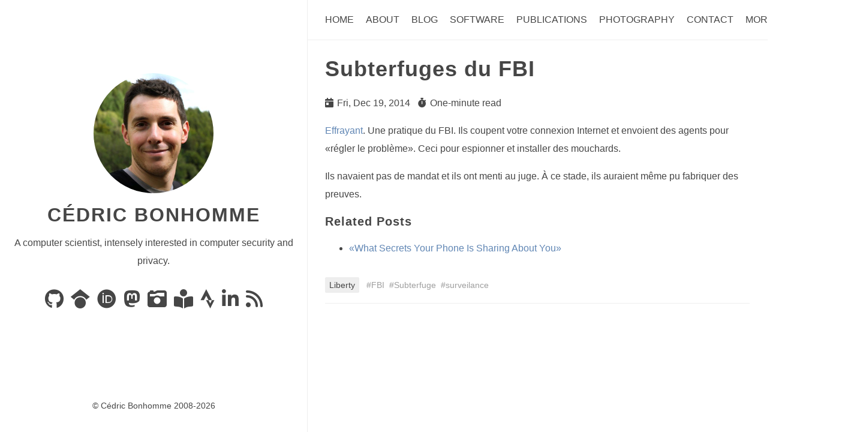

--- FILE ---
content_type: text/html
request_url: https://www.cedricbonhomme.org/2014/12/19/subterfuges-du-fbi/
body_size: 3778
content:
<!doctype html>
<html
  dir="ltr"
  lang="en"
  data-theme="light"
  
    class="html theme--light"
  
><head>
  <meta charset="utf-8" />
  <title>
    Cédric Bonhomme
        |
        Subterfuges du FBI
      

    

  </title>

  <meta name="generator" content="Hugo 0.152.2"><meta name="viewport" content="width=device-width,initial-scale=1,viewport-fit=cover" />
  <meta name="author" content="Cédric Bonhomme" />
  <meta
    name="description"
    content="A computer scientist, intensely interested in computer security and privacy."
  />
  
  
        <link rel="stylesheet" href="/css/anatole.min.7a694fa58e76745d737e69fb2356353688d4883a950ee2882166c7b4e924ca24.css" integrity="sha256-emlPpY52dF1zfmn7I1Y1NojUiDqVDuKIIWbHtOkkyiQ=" crossorigin="anonymous" />
      
  <link
    rel="stylesheet"
    href="/css/markupHighlight.min.73ccfdf28df555e11009c13c20ced067af3cb021504cba43644c705930428b00.css"
    integrity="sha256-c8z98o31VeEQCcE8IM7QZ688sCFQTLpDZExwWTBCiwA="
    crossorigin="anonymous"
    type="text/css"
  />
  
    
    
    <link
      rel="stylesheet"
      href="/css/custom.min.d5dd8a30e2e546a21dda3b5b67eebba5810e2ea905c446a42e661177e04cffb2.css"
      integrity="sha256-1d2KMOLlRqId2jtbZ&#43;67pYEOLqkFxEakLmYRd&#43;BM/7I="
      crossorigin="anonymous"
      media="screen"
    />
  
  
  <link
    rel="stylesheet"
    href="/fontawesome/css/fontawesome.min.137b1cf3cea9a8adb7884343a9a5ddddf4280f59153f74dc782fb7f7bf0d0519.css"
    integrity="sha256-E3sc886pqK23iENDqaXd3fQoD1kVP3TceC&#43;3978NBRk="
    crossorigin="anonymous"
    type="text/css"
  />
  
  <link
    rel="stylesheet"
    href="/fontawesome/css/solid.min.e65dc5b48fb5f39b142360c57c3a215744c94e56c755c929cc3e88fe12aab4d3.css"
    integrity="sha256-5l3FtI&#43;185sUI2DFfDohV0TJTlbHVckpzD6I/hKqtNM="
    crossorigin="anonymous"
    type="text/css"
  />
  
  <link
    rel="stylesheet"
    href="/fontawesome/css/regular.min.6f4f16d58da1c82c0c3a3436e021a3d39b4742f741192c546e73e947eacfd92f.css"
    integrity="sha256-b08W1Y2hyCwMOjQ24CGj05tHQvdBGSxUbnPpR&#43;rP2S8="
    crossorigin="anonymous"
    type="text/css"
  />
  
  <link
    rel="stylesheet"
    href="/fontawesome/css/brands.min.e10425ad768bc98ff1fb272a0ac8420f9d1ba22f0612c08ff1010c95080ffe7e.css"
    integrity="sha256-4QQlrXaLyY/x&#43;ycqCshCD50boi8GEsCP8QEMlQgP/n4="
    crossorigin="anonymous"
    type="text/css"
  />
  
  <link rel="shortcut icon" href="/favicon.ico" type="image/x-icon" />
  <link rel="apple-touch-icon" sizes="180x180" href="/apple-touch-icon.png" />
  <link rel="icon" type="image/png" sizes="32x32" href="/favicon-32x32.png" />
  <link rel="icon" type="image/png" sizes="16x16" href="/favicon-16x16.png" />

  <link rel="canonical" href="https://www.cedricbonhomme.org/2014/12/19/subterfuges-du-fbi/" />
  
  
  
  
  <script
    type="text/javascript"
    src="/js/anatole-header.min.f9132794301a01ff16550ed66763482bd848f62243d278f5e550229a158bfd32.js"
    integrity="sha256-&#43;RMnlDAaAf8WVQ7WZ2NIK9hI9iJD0nj15VAimhWL/TI="
    crossorigin="anonymous"
  ></script>

  
    
    
    <script
      type="text/javascript"
      src="/js/anatole-theme-switcher.min.8724ddf9268dee451060f191961647573c7f592fbccc6d858746236b3f915813.js"
      integrity="sha256-hyTd&#43;SaN7kUQYPGRlhZHVzx/WS&#43;8zG2Fh0Yjaz&#43;RWBM="
      crossorigin="anonymous"
    ></script>
  

  

  

  


  
  
  <meta name="twitter:card" content="summary">
  <meta name="twitter:title" content="Subterfuges du FBI">
  <meta name="twitter:description" content="Effrayant. Une pratique du FBI. Ils coupent votre connexion Internet et envoient des agents pour «régler le problème». Ceci pour espionner et installer des mouchards.">



  
  <meta property="og:url" content="https://www.cedricbonhomme.org/2014/12/19/subterfuges-du-fbi/">
  <meta property="og:site_name" content="Cédric Bonhomme">
  <meta property="og:title" content="Subterfuges du FBI">
  <meta property="og:description" content="Effrayant. Une pratique du FBI. Ils coupent votre connexion Internet et envoient des agents pour «régler le problème». Ceci pour espionner et installer des mouchards.">
  <meta property="og:locale" content="en_US">
  <meta property="og:type" content="article">
    <meta property="article:section" content="blog">
    <meta property="article:published_time" content="2014-12-19T22:36:27+00:00">
    <meta property="article:modified_time" content="2014-12-19T22:36:27+00:00">
    <meta property="article:tag" content="FBI">
    <meta property="article:tag" content="Subterfuge">
    <meta property="article:tag" content="Surveilance">



  
  
  
  
  <script type="application/ld+json">
    {
        "@context": "http://schema.org",
        "@type": "BlogPosting",
        "articleSection": "blog",
        "name": "Subterfuges du FBI",
        "headline": "Subterfuges du FBI",
        "alternativeHeadline": "",
        "description": "
      
        \u003cp\u003e\u003ca href=\u0022https:\/\/www.schneier.com\/blog\/archives\/2014\/12\/the_limits_of_p.html\u0022\u003eEffrayant\u003c\/a\u003e. Une pratique du FBI. Ils coupent votre connexion Internet et\nenvoient des agents pour «régler le problème». Ceci pour espionner et installer\ndes mouchards.\u003c\/p\u003e


      


    ",
        "license": "",
        
          
          "copyrightYear": "",
        
        "inLanguage": "en-US",
        "isFamilyFriendly": "true",
        "mainEntityOfPage": {
            "@type": "WebPage",
            "@id": "https:\/\/www.cedricbonhomme.org\/2014\/12\/19\/subterfuges-du-fbi\/"
        },
        "author" : {
            "@type": "Person",
            "name": "Cédric Bonhomme"
        },
        "creator" : {
            "@type": "Person",
            "name": "Cédric Bonhomme"
        },
        "accountablePerson" : {
            "@type": "Person",
            "name": "Cédric Bonhomme"
        },
        "copyrightHolder" : {
            "@type": "Person",
            "name": "Cédric Bonhomme"
        },
        "dateCreated": "2014-12-19T22:36:27.00Z",
        "datePublished": "2014-12-19T22:36:27.00Z",
        "dateModified": "2014-12-19T22:36:27.00Z",
        "publisher":{
            "@type":"Organization",
            "name": "Cédric Bonhomme",
            "url": "https://www.cedricbonhomme.org/",
            "logo": {
                "@type": "ImageObject",
                "url": "https:\/\/www.cedricbonhomme.org\/favicon-32x32.png",
                "width":"32",
                "height":"32"
            }
        },
        "image": 
      [
      ]

    ,
        "url" : "https:\/\/www.cedricbonhomme.org\/2014\/12\/19\/subterfuges-du-fbi\/",
        "wordCount" : "46",
        "genre" : [ 
      
      "Liberty"

    ],
        "keywords" : [ 
      
      "FBI"

    
      
        ,

      
      "Subterfuge"

    
      
        ,

      
      "surveilance"

    ]
    }
  </script>


</head>
<body class="body">
    <div class="wrapper">
      <aside
        
          class="wrapper__sidebar"
        
      ><div
  class="sidebar
    .
  "
>
  <div class="sidebar__content">
    <div class="sidebar__introduction">
      <img
        class="sidebar__introduction-profileimage"
        src="/images/profile-picture.jpg"
        alt="profile picture"
      />
      
        <div class="sidebar__introduction-title">
          <a href="/">Cédric Bonhomme</a>
        </div>
      
      <div class="sidebar__introduction-description">
        <p>A computer scientist, intensely interested in computer security and privacy.</p>
      </div>
    </div>
    <ul class="sidebar__list">
      
        <li class="sidebar__list-item">
          <a
            href="https://github.com/cedricbonhomme"
            target="_blank"
            rel="noopener me"
            aria-label="Code on GitHub"
            title="Code on GitHub"
          >
            <i class="fab fa-github fa-2x" aria-hidden="true"></i>
          </a>
        </li>
      
        <li class="sidebar__list-item">
          <a
            href="https://scholar.google.fr/citations?user=V34x_oUAAAAJ"
            target="_blank"
            rel="noopener me"
            aria-label="Publications on Google Scholar"
            title="Publications on Google Scholar"
          >
            <i class="fab fa-google-scholar fa-2x" aria-hidden="true"></i>
          </a>
        </li>
      
        <li class="sidebar__list-item">
          <a
            href="https://orcid.org/0009-0003-7679-0109"
            target="_blank"
            rel="noopener me"
            aria-label="Publications on ORCID"
            title="Publications on ORCID"
          >
            <i class="fab fa-orcid fa-2x" aria-hidden="true"></i>
          </a>
        </li>
      
        <li class="sidebar__list-item">
          <a
            href="https://fosstodon.org/@cedric"
            target="_blank"
            rel="noopener me"
            aria-label="Posts on Mastodon"
            title="Posts on Mastodon"
          >
            <i class="fab fa-mastodon fa-2x" aria-hidden="true"></i>
          </a>
        </li>
      
        <li class="sidebar__list-item">
          <a
            href="https://pixelfed.social/cedric"
            target="_blank"
            rel="noopener me"
            aria-label="Photos on PixelFed"
            title="Photos on PixelFed"
          >
            <i class="fa fa-camera-retro fa-2x" aria-hidden="true"></i>
          </a>
        </li>
      
        <li class="sidebar__list-item">
          <a
            href="https://www.librarything.com/profile/cedricbonhomme"
            target="_blank"
            rel="noopener me"
            aria-label="Books on LibraryThing"
            title="Books on LibraryThing"
          >
            <i class="fas fa-book-reader fa-2x" aria-hidden="true"></i>
          </a>
        </li>
      
        <li class="sidebar__list-item">
          <a
            href="https://www.strava.com/athletes/cedricbonhomme"
            target="_blank"
            rel="noopener me"
            aria-label="Activity on Strava"
            title="Activity on Strava"
          >
            <i class="fab fa-strava fa-2x" aria-hidden="true"></i>
          </a>
        </li>
      
        <li class="sidebar__list-item">
          <a
            href="https://www.linkedin.com/in/cedricbonhomme"
            target="_blank"
            rel="noopener me"
            aria-label="LinkedIn"
            title="LinkedIn"
          >
            <i class="fa-brands fa-linkedin-in fa-2x" aria-hidden="true"></i>
          </a>
        </li>
      
        <li class="sidebar__list-item">
          <a
            href="https://www.cedricbonhomme.org/blog/index.xml"
            target="_blank"
            rel="noopener me"
            aria-label="News via RSS"
            title="News via RSS"
          >
            <i class="fas fa-rss fa-2x" aria-hidden="true"></i>
          </a>
        </li>
      
    </ul>
  </div><footer class="footer footer__sidebar">
  <ul class="footer__list">
    <li class="footer__item">
      &copy;
      
        Cédric Bonhomme 2008-2026
      
    </li>
    
  </ul>
</footer>
  
  <script
    type="text/javascript"
    src="/js/medium-zoom.min.9531b4a2217a70c5a1fce89c1f81c9ebbdd586708fcd4130b417320c7230c8d6.js"
    integrity="sha256-lTG0oiF6cMWh/OicH4HJ673VhnCPzUEwtBcyDHIwyNY="
    crossorigin="anonymous"
  ></script></div>
</aside>
      <main
        
          class="wrapper__main"
        
      >
        <header class="header"><div
  class="
    .
  "
>
  <a role="button" class="navbar-burger" data-target="navMenu" aria-label="menu" aria-expanded="false">
    <span aria-hidden="true" class="navbar-burger__line"></span>
    <span aria-hidden="true" class="navbar-burger__line"></span>
    <span aria-hidden="true" class="navbar-burger__line"></span>
  </a>
  <nav class="nav">
    <ul class="nav__list" id="navMenu">
      
      
        
        
          <li class="nav__list-item">
            
            <a
              
              href="/"
              
              title=""
              >Home</a
            >
          </li>
        

      
        
        
          <li class="nav__list-item">
            
            <a
              
              href="/about/"
              
              title=""
              >About</a
            >
          </li>
        

      
        
        
          <li class="nav__list-item">
            
            <a
              
              href="/blog/"
              
              title=""
              >Blog</a
            >
          </li>
        

      
        
        
          <li class="nav__list-item">
            
            <a
              
              href="/software/"
              
              title=""
              >Software</a
            >
          </li>
        

      
        
        
          <li class="nav__list-item">
            
            <a
              
              href="/publications/"
              
              title=""
              >Publications</a
            >
          </li>
        

      
        
        
          <li class="nav__list-item">
            
            <a
              
              href="/photography/"
              
              title=""
              >Photography</a
            >
          </li>
        

      
        
        
          <li class="nav__list-item">
            
            <a
              
              href="/contact/"
              
              title=""
              >Contact</a
            >
          </li>
        

      
        
        

          <li class="nav__list-item">
            <div class="optionswitch">
              <input class="optionswitch__picker" type="checkbox" id="7" hidden />

              
              
                

              
                

              
                

              


              <label class="optionswitch__label" for="7"
                >More <i class="fa fa-angle-down" aria-hidden="true"></i
              ></label>

              <div class="optionswitch__triangle"></div>
              <ul class="optionswitch__list">
                
                  <li class="optionswitch__list-item">
                    
                    <a
                      href="/blogroll/"
                      
                      title=""
                      >Blogroll</a
                    >
                  </li>
                
                  <li class="optionswitch__list-item">
                    
                    <a
                      href="/now/"
                      
                      title=""
                      >Now</a
                    >
                  </li>
                
                  <li class="optionswitch__list-item">
                    
                    <a
                      href="/sitemap/"
                      
                      title=""
                      >Sitemap</a
                    >
                  </li>
                
              </ul>
            </div>
          </li>
        

      
    </ul>
    <ul class="nav__list nav__list--end">
      
      
        <li class="nav__list-item">
          <div class="themeswitch">
            <a title="Switch Theme">
              <i class="fas fa-adjust fa-fw" aria-hidden="true"></i>
            </a>
          </div>
        </li>
      
    </ul>
  </nav>
</div>
</header>
  <div
    class="post 
      .
    "
  >
    
    <div class="post__content">
      
        <h1>Subterfuges du FBI</h1>
      
      
        <ul class="post__meta">
          <li class="post__meta-item">
            <em class="fas fa-calendar-day post__meta-icon"></em>
            <span class="post__meta-text"
              >
                
                  Fri, Dec 19, 2014
                

              
            </span>
          </li>
          <li class="post__meta-item">
            <em class="fas fa-stopwatch post__meta-icon"></em>
            <span class="post__meta-text">One-minute read</span>
          </li>
        </ul>
      <p><a href="https://www.schneier.com/blog/archives/2014/12/the_limits_of_p.html">Effrayant</a>. Une pratique du FBI. Ils coupent votre connexion Internet et
envoient des agents pour «régler le problème». Ceci pour espionner et installer
des mouchards.</p>
<p>Ils navaient pas de mandat et ils ont menti au juge. À ce stade, ils auraient
même pu fabriquer des preuves.</p>


  <h3>Related Posts</h3>
  <ul>
    
      <li><a href="/2014/01/30/what-secrets-your-phone-is-sharing-about-you/">«What Secrets Your Phone Is Sharing About You»</a></li>
    
  </ul>

</div>
    <div class="post__footer">
      
        <span><a class="category" href="/categories/liberty/">Liberty</a></span>


      

      
        <span><a class="tag" href="/tags/fbi/">FBI</a><a class="tag" href="/tags/subterfuge/">Subterfuge</a><a class="tag" href="/tags/surveilance/">surveilance</a></span>


      
    </div>

    
  </div>

      </main>
    </div><footer class="footer footer__base">
  <ul class="footer__list">
    <li class="footer__item">
      &copy;
      
        Cédric Bonhomme 2008-2026
      
    </li>
    
  </ul>
</footer>
  
  <script
    type="text/javascript"
    src="/js/medium-zoom.min.9531b4a2217a70c5a1fce89c1f81c9ebbdd586708fcd4130b417320c7230c8d6.js"
    integrity="sha256-lTG0oiF6cMWh/OicH4HJ673VhnCPzUEwtBcyDHIwyNY="
    crossorigin="anonymous"
  ></script></body>
</html>


--- FILE ---
content_type: text/css
request_url: https://www.cedricbonhomme.org/css/custom.min.d5dd8a30e2e546a21dda3b5b67eebba5810e2ea905c446a42e661177e04cffb2.css
body_size: -304
content:
.sidebar__introduction-profileimage{width:200px;height:200px}